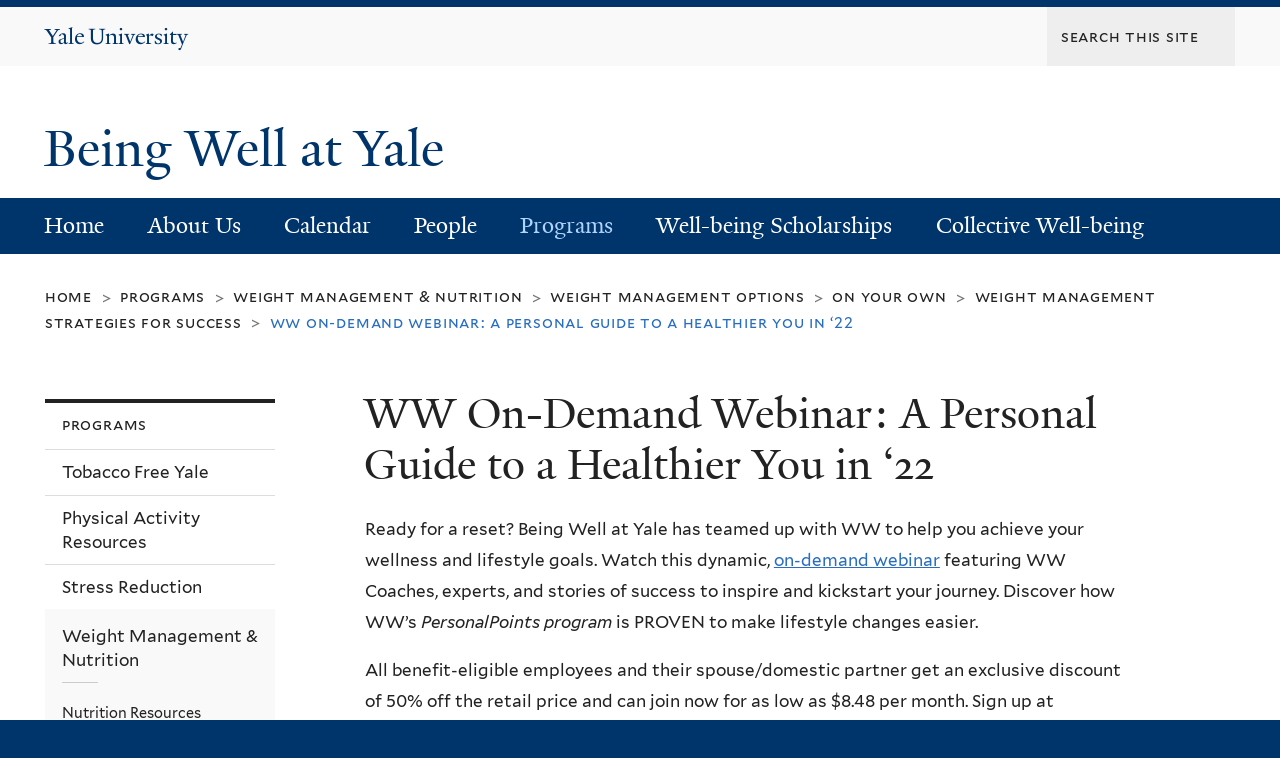

--- FILE ---
content_type: text/css
request_url: https://beingwell.yale.edu/sites/default/files/css_injector/css_injector_1.css?sxljki
body_size: 1325
content:
.page-node-716 #region-content, .page-node-717 #region-content, .page-node-721 #region-content, .page-node-719 #region-content, .page-node-718 #region-content, .page-node-722 #region-content {
    max-width: 92.990654205607%;
}

.page-node-716 #zone-content, .page-node-717 #zone-content, .page-node-721 #zone-content, .page-node-719 #zone-content, .page-node-718 #zone-content, .page-node-722 #zone-content {
    position: relative;
}

.page-node-716 #breadcrumb, .page-node-717 #breadcrumb, .page-node-721 #breadcrumb, .page-node-719 #breadcrumb, .page-node-718 #breadcrumb, .page-node-722 #breadcrumb {
    position: absolute;
    z-index: 100;
    top: 0;
    left: 0;
}

.page-node-716 h1#page-title, .page-node-717 h1#page-title, .page-node-721 h1#page-title, .page-node-719 h1#page-title, .page-node-718 h1#page-title, .page-node-722 h1#page-title {
    display: none;
}

.page-node-716 .tabs, .page-node-717 .tabs, .page-node-721 .tabs, .page-node-719 .tabs, .page-node-718 .tabs, .page-node-722 .tabs {
    z-index: 500;
    position: relative;
}

.page-node-717 #region-content .block-system-main, .page-node-721 #region-content .block-system-main, .page-node-719 #region-content .block-system-main, .page-node-718 #region-content .block-system-main, .page-node-722 #region-content .block-system-main {
    margin-left: 15.5%;
    margin-right: 15.5%;
}

.page-node-716 .breadcrumb {
    color: #737373;
}

.page-node-717 .breadcrumb {
    color: #e1bdc4;
}

.page-node-721 .breadcrumb {
    color: #e0bba2;
}

.page-node-719 .breadcrumb {
    color: #bbafb8;
}

.page-node-718 .breadcrumb {
    color: #b0ccce;
}

.page-node-722 .breadcrumb {
    color: #c0c3ad;
}

.page-node-717 .breadcrumb a, .page-node-717 .breadcrumb .tic, .page-node-721 .breadcrumb a, .page-node-721 .breadcrumb .tic, .page-node-719 .breadcrumb a, .page-node-719 .breadcrumb .tic, .page-node-718 .breadcrumb a, .page-node-718 .breadcrumb .tic, .page-node-722 .breadcrumb a, .page-node-722 .breadcrumb .tic {
    color: #fff;
}

.page-node-716 h2.block-title {
    font-family: "Mallory", Verdana, Arial, Helvetica, sans-serif;
    font-size: 36px;
    margin-bottom: 0.6em;
}

.collectivebanner {
    margin: 0 !important;
}

.cwbtext {
    padding: 5em 22% 1.5em !important;
    background-color: #f9f9f9 !important;
}

.cwbcolorblock {
    color: #fff;
    font-size: 42px;
    line-height: 52px;
    padding: 2.5em 19% 1.3em !important;
}

#colorheading {
    max-width: 820px;
    display: block;
    margin-left: auto;
    margin-right: auto;
}

.cwbblock {
    border-top: solid 3px #666;
    clear: both;
    margin-top: 3em;
    display: table;
    width: 100%;
}

.cwbblock img {
    width: 90% !important;
    max-width: 250px;
    margin: 0 0 30px 0 !important;
}

.cwbblock .rightcol {
    width: 62%;
}

.cwbblock img, .cwbblock .rightcol {
    display: table-cell;
    vertical-align: top;
}

.cwbblock .rightcol h4 {
    font-family: 'Mallory';
    text-transform: uppercase;
    font-size: 16px !important;
    font-weight: bold;
    margin-top: 1.8em;
}

.cwbblock .rightcol ul {
    list-style-type: disc;
}

.cwbblock .rightcol ul li {
    margin-left: 20px;
}

.cwbblock .rightcol a {
    text-decoration: none;
    font-weight: bold;
}

.cwbblock .rightcol ul li:before {
    content: '';
}

.cwbcolorblock.vitality {
    background-color: #b35b6d;
}

.cwbblock.vitality {
    border-top-color: #b35b6d;
}

.cwbblock.vitality h4, .cwbblock.vitality .rightcol a {
    color: #b35b6d;
}

.cwbcolorblock.inspiration {
    background-color: #b1551e;
}

.cwbblock.inspiration {
    border-top-color: #b1551e;
}

.cwbblock.inspiration h4, .cwbblock.inspiration .rightcol a {
    color: #b1551e;
}

.cwbcolorblock.contribution {
    background-color: #644263;
}

.cwbblock.contribution {
    border-top-color: #644263;
}

.cwbblock.contribution h4, .cwbblock.contribution .rightcol a {
    color: #644263;
}

.cwbcolorblock.opportunity {
    background-color: #3a8185;
}

.cwbblock.opportunity {
    border-top-color: #3a8185;
}

.cwbblock.opportunity h4, .cwbblock.opportunity .rightcol a {
    color: #3a8185;
}

.cwbcolorblock.connectedness {
    background-color: #67703f;
}

.cwbblock.connectedness {
    border-top-color: #67703f;
}

.cwbblock.connectedness h4, .cwbblock.connectedness .rightcol a {
    color: #67703f;
}


/* START AREAS MOUSEOVER STYLES */

.areasmouseblock {
    position: relative;
    margin-top: 1em;
    margin-left: 15%;
    margin-right: 15%;
}

.areasmouseover {
    color: #fff;
    font-size: 16px;
    line-height: 24px;
    border-radius: 50%;
    width: 400px;
    height: 400px;
    display: table;
    text-align: center;
    padding: 0 2em;
    position: absolute;
    z-index: 50;
    top: 0;
    left: 0;
    transition: all .3s;
    border: solid 2px #fff;
}

.areacontent {
    display: table-cell;
    vertical-align: middle;
    padding-top: 1em !important;
}

.areabutton a {
    display: inline-block;
    background-color: #fff;
    padding: 4px 15px;
    text-decoration: none !important;
    border-radius: 10%/50%;
    font-size: 14px;
    font-weight: bold;
}

.areabutton a:hover {
    background-color: #00356b;
    color: #fff !important;
}

.hover_me {
    display: table !important;
    opacity: 1 !important;
    z-index: 100;
    transition: all .3s;
}

#area_vitality {
    background-color: #b35b6d;
    opacity: 0;
}

#area_vitality .areabutton a {
    color: #b35b6d;
}

#area_inspiration {
    background-color: #b1551e;
    opacity: 0;
}

#area_inspiration .areabutton a {
    color: #b1551e;
}

#area_contribution {
    background-color: #644263;
    opacity: 0;
}

#area_contribution .areabutton a {
    color: #644263;
}

#area_opportunity {
    background-color: #3a8185;
    opacity: 0;
}

#area_opportunity .areabutton a {
    color: #3a8185;
}

#area_connectedness {
    background-color: #67703f;
    opacity: 0;
}

#area_connectedness .areabutton a {
    color: #67703f;
}

.closebox {
    display: none;
    width: 40px;
    height: 40px;
    margin-bottom: 2.5em;
    transition: all .3s;
}

.showclose {
    transition: all .3s;
    display: inline-block;
}

.fadeback {
    opacity: 0.5;
}

#map_area_vitality, #map_area_inspiration, #map_area_contribution, #map_area_opportunity, #map_area_connectedness {
    cursor: pointer;
}

.cwbtextlinks {
    text-align: center;
    margin-top: 4em !important;
    font-size: 12px;
}

.cwbtextlinks a {
    text-decoration: none !important;
}


--- FILE ---
content_type: text/css
request_url: https://beingwell.yale.edu/sites/default/files/css_injector/css_injector_2.css?sxljki
body_size: 151
content:


@media only screen and (max-width:1030px){

}

@media only screen and (max-width:979px){

}

@media only screen and (max-width:860px){
    .cwbcolorblock {
        font-size: 36px;
        line-height: 46px;
        padding: 2.5em 14% 1.3em !important;
    }
    .page-node-717 #region-content .block-system-main, .page-node-721 #region-content .block-system-main, .page-node-719 #region-content .block-system-main, .page-node-718 #region-content .block-system-main, .page-node-722 #region-content .block-system-main {
        margin-left: 10.5%;
        margin-right: 10.5%;
    }
    .areasmouseblock {
        margin-left: 10%;
        margin-right: 10%;
    }
    .cwbtext {
        padding: 3.5em 15% 1.5em !important;
    }
}

@media only screen and (max-width:740px){
    .cwbcolorblock {
        padding: 1em 5% 1em !important;
    }
    .page-node-717 #region-content .block-system-main, .page-node-721 #region-content .block-system-main, .page-node-719 #region-content .block-system-main, .page-node-718 #region-content .block-system-main, .page-node-722 #region-content .block-system-main {
        margin-left: 1.5%;
        margin-right: 1.5%;
    }
    .areasmouseblock {
        margin-left: 5%;
        margin-right: 5%;
    }
    .cwbtext {
        padding: 1em 10% 1.5em !important;
    }
    #moved-sidenav-wrapper {
        display: none;
    }
}

@media only screen and (max-width:600px){
    .cwbcolorblock {
        font-size: 28px;
        line-height:38px;
        margin-bottom: 0 !important;
    }
    .page-node-716 #region-content, .page-node-717 #region-content, .page-node-721 #region-content, .page-node-719 #region-content, .page-node-718 #region-content, .page-node-722 #region-content {
        max-width: 100%;
        margin: 0;
    }
    .page-node-717 #region-content .block-system-main, .page-node-721 #region-content .block-system-main, .page-node-719 #region-content .block-system-main, .page-node-718 #region-content .block-system-main, .page-node-722 #region-content .block-system-main {
        margin: 0;
        padding-bottom: 1.5em;
    }
    .cwbblock {
        display: block;
    }
    .cwbblock:first-child {
        margin-top: 0 !important;
    }
    .cwbblock .rightcol {
        padding: 0 4% !important;
        display: block;
        width: 100%;
    }
    .cwbblock img {
        width: 100% !important;
        max-width: 100% !important;
        margin: 0 !important;
        height: 250px !important;
        object-fit: cover;
    }
    .cwbtext {
        padding: 1em 5% 1.5em !important;
    }
}

--- FILE ---
content_type: text/javascript
request_url: https://beingwell.yale.edu/sites/default/files/js_injector/js_injector_1.js?sxljki
body_size: 1079
content:
(function ($) {
  $(document).ready(function(){

$(window).resize(function(){
     doResize();
});

function doResize() {
     windowWidth = window.innerWidth;
     if ( (/Mobi|Android/i.test(navigator.userAgent)) || (windowWidth < 740) ) {
         mobile = true;
     } else {
         mobile = false;
     }
    justclosed = false;
     var elem = $("#areas_base img");
     if (!elem.prop('complete')) {
       elem.on('load', function() {
         doMapResize();
       });
     } else {
         doMapResize();
     }
}

function doMapResize() {

    var baseWidth = $( "#areas_base img"  ).width();
    var pos = $( "#areas_base"  ).position();
    var baseDivTop = pos.top;

    if (!mobile) {
        resizeRatio = baseWidth / 1200;
        circleDiam = baseWidth * 0.43;
        fontSize = (circleDiam / 313) * 16;
        lineHeight = (circleDiam / 313) * 24;
        buttonFontSize = (circleDiam / 313) * 14;
        $( ".areacontent" ).attr('style', 'padding-top:' + (resizeRatio * 40) + 'px !important;');
    } else {
        resizeRatio = baseWidth / 1200;
        circleDiam = baseWidth * 0.85;
        fontSize = (circleDiam / 313) * 15;
        lineHeight = (circleDiam / 313) * 21;
        buttonFontSize = (circleDiam / 313) * 13;
        $( ".areasmouseover" ).css( "display", "none" ); 
        $( ".areacontent" ).attr('style', 'padding-top: 0 !important;');
    }

    $( ".areasmouseover" ).css( "width", circleDiam );
    $( ".areasmouseover" ).css( "height", circleDiam );
    $( ".areasmouseover" ).css( "font-size", (fontSize + 'px') );
    $( ".areasmouseover" ).css( "line-height", (lineHeight + 'px') );
    $( ".areabutton a" ).css( "font-size", (buttonFontSize + 'px') );

    if (!mobile) {
        var origTopVitality = 0;
        var origLeftVitality = 195;
        var origTopInspiration = 66;
        var origLeftInspiration = 616;
        var origTopContribution = 488;
        var origLeftContribution = 686;
        var origTopOpportunity = 684;
        var origLeftOpportunity = 302;
        var origTopConnectedness = 380;
        var origLeftConnectedness = 0;
    } else {
        var origTopVitality = 95;
        var origLeftVitality = 100;
        var origTopInspiration = 95;
        var origLeftInspiration = 100;
        var origTopContribution = 95;
        var origLeftContribution = 100;
        var origTopOpportunity = 95;
        var origLeftOpportunity = 100;
        var origTopConnectedness = 95;
        var origLeftConnectedness = 100;
    }

    var newTopVitality = origTopVitality * resizeRatio;
    var newLeftVitality = origLeftVitality * resizeRatio;
    $( "#area_vitality" ).css( "top", (newTopVitality + 'px') );
    $( "#area_vitality" ).css( "left", (newLeftVitality + 'px') );

    var newTopInspiration = origTopInspiration * resizeRatio;
    var newLeftInspiration = origLeftInspiration * resizeRatio;
    $( "#area_inspiration" ).css( "top", (newTopInspiration + 'px') );
    $( "#area_inspiration" ).css( "left", (newLeftInspiration + 'px') );

    var newTopContribution = origTopContribution * resizeRatio;
    var newLeftContribution = origLeftContribution * resizeRatio;
    $( "#area_contribution" ).css( "top", (newTopContribution + 'px') );
    $( "#area_contribution" ).css( "left", (newLeftContribution + 'px') );

    var newTopOpportunity = origTopOpportunity * resizeRatio;
    var newLeftOpportunity = origLeftOpportunity * resizeRatio;
    $( "#area_opportunity" ).css( "top", (newTopOpportunity + 'px') );
    $( "#area_opportunity" ).css( "left", (newLeftOpportunity + 'px') );

    var newTopConnectedness = origTopConnectedness * resizeRatio;
    var newLeftConnectedness = origLeftConnectedness * resizeRatio;
    $( "#area_connectedness" ).css( "top", (newTopConnectedness + 'px') );
    $( "#area_connectedness" ).css( "left", (newLeftConnectedness + 'px') );
}

$("#area_vitality").mouseenter(function(){
    if (!mobile) {
        hideAll();
        $("#area_vitality").addClass("hover_me");
    }
});
$("#area_vitality").mouseleave(function(){
    if (!mobile) {
        hideAll();
    }
});
$("#map_area_vitality").click(function(){
    if (mobile && !justclosed) {
        hideAll();
        $("#area_vitality").addClass("hover_me");
        $("#area_vitality .closebox").addClass("showclose");
        $("#areas_base").addClass("fadeback");
    }
    justclosed = false;
});

$("#area_inspiration").mouseenter(function(){
    if (!mobile) {
        hideAll();
        $("#area_inspiration").addClass("hover_me");
    }
});
$("#area_inspiration").mouseleave(function(){
    if (!mobile) {
        hideAll();
    }
});
$("#map_area_inspiration").click(function(){
    if (mobile && !justclosed) {
        hideAll();
        $("#area_inspiration").addClass("hover_me");
        $("#area_inspiration .closebox").addClass("showclose");
        $("#areas_base").addClass("fadeback");
    }
    justclosed = false;
});

$("#area_contribution").mouseenter(function(){
    if (!mobile) {
        hideAll();
        $("#area_contribution").addClass("hover_me");
    }
});
$("#area_contribution").mouseleave(function(){
    if (!mobile) {
        hideAll();
    }
});
$("#map_area_contribution").click(function(){
    if (mobile && !justclosed) {
        hideAll();
        $("#area_contribution").addClass("hover_me");
        $("#area_contribution .closebox").addClass("showclose");
        $("#areas_base").addClass("fadeback");
    }
    justclosed = false;
});

$("#area_opportunity").mouseenter(function(){
    if (!mobile) {
        hideAll();
        $("#area_opportunity").addClass("hover_me");
    }
});
$("#area_opportunity").mouseleave(function(){
    if (!mobile) {
        hideAll();
    }
});
$("#map_area_opportunity").click(function(){
    if (mobile && !justclosed) {
        hideAll();
        $("#area_opportunity").addClass("hover_me");
        $("#area_opportunity .closebox").addClass("showclose");
        $("#areas_base").addClass("fadeback");
    }
    justclosed = false;
});

$("#area_connectedness").mouseenter(function(){
    if (!mobile) {
        hideAll();
        $("#area_connectedness").addClass("hover_me");
    }
});
$("#area_connectedness").mouseleave(function(){
    if (!mobile) {
        hideAll();
    }
});
$("#map_area_connectedness").click(function(){
    if (mobile && !justclosed) {
        hideAll();
        $("#area_connectedness").addClass("hover_me");
        $("#area_connectedness .closebox").addClass("showclose");
        $("#areas_base").addClass("fadeback");
    }
    justclosed = false;
});

$(".closebox").click(function(){
        hideAll();
        $("#areas_base").removeClass("fadeback");
        justclosed = true;
        setTimeout( hideClose, 350);
        $("#map_area_connectedness").click();
});

function hideClose() {
    $(".closebox").removeClass("showclose");
}

function hideAll() {
    $("#area_vitality").removeClass("hover_me");
    $("#area_inspiration").removeClass("hover_me");
    $("#area_contribution").removeClass("hover_me");
    $("#area_connectedness").removeClass("hover_me");
    $("#area_opportunity").removeClass("hover_me");
}

doResize();
    
    });
})(jQuery);

--- FILE ---
content_type: application/x-javascript
request_url: https://beingwell.yale.edu/sites/default/files/js_injector/js_injector_2.js?sxljki
body_size: -140
content:
(function ($) {
  $(document).ready(function(){

$(window).resize(function(){
     doResize();
});

function doResize() {

          var windowWidth = window.innerWidth;
          var blockWidth = windowWidth + 'px';
          var zonePosn = $( "#region-content" ).offset();
          var leftMargin = zonePosn.left;
          var marginLeftOffset = "-" + leftMargin + 'px';
          $( ".fullwidthblock" ).css( "width", blockWidth );
          $( ".fullwidthblock" ).css( "marginLeft", marginLeftOffset );
}

doResize();
    
    });
})(jQuery);